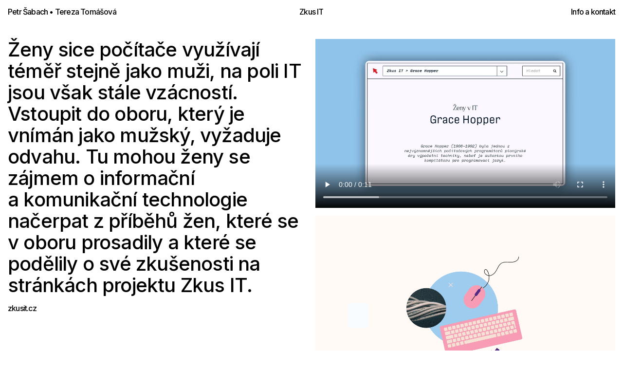

--- FILE ---
content_type: text/css
request_url: https://sabach.studio/wp-content/themes/sabach.studio/style.css?ver=1769440514
body_size: 704
content:
/*
Theme Name:		Studio
Theme URI:		https://sabach.studio
Author:			Petr Šabach
Author URI:		https://sabach.studio
Version:		2023
*/

body {
	font-size: .875em;
	font-family: 'Inter', sans-serif;
	font-weight: 500;
	letter-spacing: -0.05em;
}

a {
	text-decoration: none;
	color: inherit;
	transition: color .3s;
}
a:hover {
	color: rgba(0,0,0,.6);
}

p,
figure {
	margin: 0;
	padding: 0;
}

img, video {
	display: block;
	width: 100%;
	height: auto !important;
}

#head {
	padding: 1em 10px 1.75em;
	background: #fff;
	position: fixed;
	z-index: 100;
	left: 0;
	right: 0;
}
#head * {
	font-size: 1em;
	font-weight: 500;
	margin: 0;
	line-height: 1;
}

#head .grid {
	display: flex;
	flex-wrap: wrap;
}
#home {
	flex: 1;
}
#info {
	margin-left: auto;
}
h1 {
	flex-basis: 100%;
}

#main {
	padding: 5em 10px 0;
}
#main p, #show figure {
	margin-top: 1em;
}

#copy, #main h2 {
	font-weight: 500;
	font-size: 1.75em;
	line-height: 1.12;
}
#copy p:first-child,
#show figure:first-child {
	margin-top: 0;
}

#text {
	margin-bottom: 3em;
}
#main .grid {
	margin-bottom: 3em;
}
#main h2 {
	margin: 1.5em 0 0;
}

#main ul {
	margin: 0;
	padding: 0;
}
#main li {
	list-style: none;
	font-size: 1.75em;
	line-height: 1.12;
}
#main .last,
#main .last + ul li {
	margin-top: 1.5em;
}
#main .last + ul li:first-child {
	margin-top: 0;
}

#show figure {
	margin-top: 1em;
}

#main article {
	position: relative;
	display: flex;
	flex-flow: column;
}
#main article a::after {
	content: '';
	position: absolute;
	z-index: 5;
	left: 0;
	top: 0;
	right: 0;
	bottom: 0;
}
#main article h1 {
	order: 2;
	font-size: 1em;
	line-height: 1;
	font-weight: 500;
	margin: 1em 0 2.5em;
}
#main article img + img {
	position: absolute;
	opacity: 0;
}
#main article:hover h1 + img {
	z-index: -1;
}
#main article:hover img + img {
	opacity: 1;
}


#more {
	font-variant-numeric: tabular-nums;
}

@media only screen and (min-width: 960px) {
	body {
		font-size: 1em;
	}
	
	#head {
		padding: 1em 1em 2.5em;
	}
	#head .grid {
		flex-wrap: nowrap;
	}
	#head .grid > * {
		flex: 1;
		display: flex;
		justify-content: center;
	}
	#info {
		order: 2;
	}
	#home a {
		margin-right: auto;
	}
	#info a {
		margin-left: auto;
	}
	
	#main {
		padding-left: 1em;
		padding-right: 1em;
	}
	#main .grid {
		display: grid;
		grid-template-columns: 1fr 1fr;
		gap: 1em;
		align-items: start;
		margin-bottom: 4.5em;
	}
	#main .grid + .grid {
		row-gap: 0;
	}
	#main h2 {
		margin-top: 0;
	}
	#main .last + ul li:first-child {
		margin-top: 1.5em;
	}
	
	#text {
		position: sticky;
		top: 5em;
	}
	
	#copy {
		font-size: 2.5em;
	}
}
